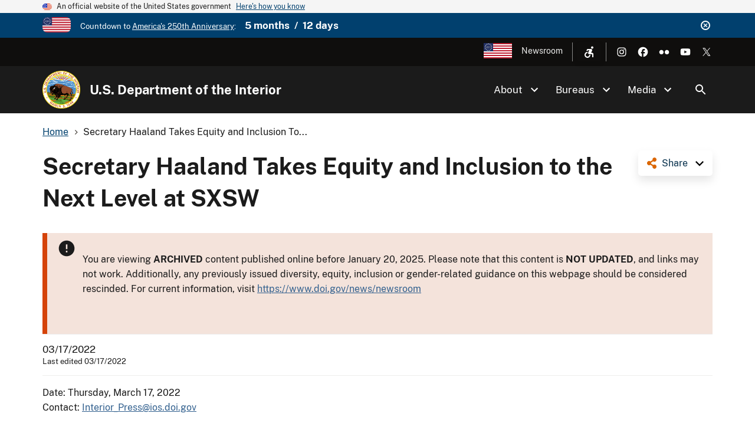

--- FILE ---
content_type: text/html; charset=UTF-8
request_url: https://www.doi.gov/pressreleases/secretary-haaland-takes-equity-and-inclusion-next-level-sxsw
body_size: 17898
content:
<!DOCTYPE html>
<html lang="en" dir="ltr" prefix="og: https://ogp.me/ns#">
<head>
  <meta charset="utf-8" />
<script async src="https://www.googletagmanager.com/gtag/js?id=G-44JE7ECGDQ"></script>
<script>window.dataLayer = window.dataLayer || [];function gtag(){dataLayer.push(arguments)};gtag("js", new Date());gtag("set", "developer_id.dMDhkMT", true);gtag("config", "G-44JE7ECGDQ", {"groups":"default","page_placeholder":"PLACEHOLDER_page_location","link_attribution":true,"allow_ad_personalization_signals":false});gtag('config', 'G-44JE7ECGDQ', {forceSSL: true});</script>
<meta name="description" content="Secretary of the Interior Deb Haaland attended SXSW yesterday where she outlined Auntie Deb’s Guide to Equity &amp; Inclusion" />
<meta name="robots" content="index, follow" />
<link rel="canonical" href="https://www.doi.gov/pressreleases/secretary-haaland-takes-equity-and-inclusion-next-level-sxsw" />
<link rel="shortlink" href="https://www.doi.gov/node/39296" />
<link rel="image_src" href="https://www.doi.gov/sites/default/files/styles/social_media_2_1/public/content-12.jpeg?itok=McM0Jp9G" />
<meta property="og:site_name" content="U.S. Department of the Interior" />
<meta property="og:type" content="article" />
<meta property="og:url" content="https://www.doi.gov/pressreleases/secretary-haaland-takes-equity-and-inclusion-next-level-sxsw" />
<meta property="og:title" content="Secretary Haaland Takes Equity and Inclusion to the Next Level at SXSW | U.S. Department of the Interior" />
<meta property="og:description" content="Secretary of the Interior Deb Haaland attended SXSW yesterday where she outlined Auntie Deb’s Guide to Equity &amp; Inclusion" />
<meta property="og:image" content="https://www.doi.gov/sites/default/files/styles/social_media_2_1/public/content-12.jpeg?itok=McM0Jp9G" />
<meta property="og:image:url" content="https://www.doi.gov/sites/default/files/styles/social_media_2_1/public/content-12.jpeg?itok=McM0Jp9G" />
<meta property="og:image:type" content="image/jpeg" />
<meta property="og:image:width" content="1200" />
<meta property="og:image:height" content="600" />
<meta property="og:image:alt" content="Hikers enjoy the sunset from a cliff overlooking a valley" />
<meta name="dcterms.title" content="Secretary Haaland Takes Equity and Inclusion to the Next Level at SXSW | U.S. Department of the Interior" />
<meta name="dcterms.description" content="Secretary of the Interior Deb Haaland attended SXSW yesterday where she outlined Auntie Deb’s Guide to Equity &amp; Inclusion." />
<meta name="dcterms.date" content="2022-03-17" />
<meta name="dcterms.type" content="Press Release" />
<meta name="twitter:card" content="summary_large_image" />
<meta name="twitter:site" content="@Interior" />
<meta name="twitter:creator" content="@Interior" />
<meta name="twitter:image" content="https://www.doi.gov/sites/default/files/styles/social_media_2_1/public/content-12.jpeg?itok=McM0Jp9G" />
<meta name="Generator" content="Drupal 10 (https://www.drupal.org)" />
<meta name="MobileOptimized" content="width" />
<meta name="HandheldFriendly" content="true" />
<meta name="viewport" content="width=device-width, initial-scale=1.0" />
<script type="application/ld+json">{
    "@context": "https://schema.org",
    "@graph": [
        {
            "@type": "NewsArticle",
            "headline": "Secretary Haaland Takes Equity and Inclusion to the Next Level at SXSW",
            "description": "Secretary of the Interior Deb Haaland attended SXSW yesterday where she outlined Auntie Deb’s Guide to Equity \u0026 Inclusion.",
            "image": {
                "@type": "ImageObject",
                "representativeOfPage": "True",
                "url": "https://www.doi.gov/sites/default/files/styles/social_media_2_1/public/content-12.jpeg?itok=McM0Jp9G"
            },
            "datePublished": "2022-03-17",
            "dateModified": "2022-03-17T17:05:32-04:00",
            "isAccessibleForFree": "True",
            "author": {
                "@type": "Organization",
                "@id": "https://www.doi.gov/",
                "name": "U.S. Department of the Interior",
                "url": "https://www.doi.gov/",
                "logo": {
                    "@type": "ImageObject",
                    "representativeOfPage": "False",
                    "url": "https://www.doi.gov/themes/custom/doi_uswds/logo.png"
                }
            },
            "publisher": {
                "@type": "Organization",
                "@id": "https://www.doi.gov/",
                "name": "U.S. Department of the Interior",
                "url": "https://www.doi.gov/",
                "logo": {
                    "@type": "ImageObject",
                    "representativeOfPage": "False",
                    "url": "https://www.doi.gov/themes/custom/doi_uswds/logo.png"
                }
            },
            "mainEntityOfPage": "https://www.doi.gov/node/39296"
        },
        {
            "@type": "WebPage",
            "description": "Secretary of the Interior Deb Haaland attended SXSW yesterday where she outlined Auntie Deb’s Guide to Equity \u0026 Inclusion.",
            "isAccessibleForFree": "True"
        },
        {
            "@type": "WebSite",
            "name": "U.S. Department of the Interior",
            "url": "https://www.doi.gov/",
            "publisher": {
                "@type": "Organization",
                "name": "U.S. Department of the Interior"
            }
        }
    ]
}</script>
<link rel="icon" href="/themes/custom/doi_uswds/favicon.ico" type="image/vnd.microsoft.icon" />
<script id="_fed_an_ua_tag" src="https://dap.digitalgov.gov/Universal-Federated-Analytics-Min.js?agency=DOI" type="text/javascript">aa </script>

  <title>Secretary Haaland Takes Equity and Inclusion to the Next Level at SXSW | U.S. Department of the Interior</title>
  <link rel="stylesheet" media="all" href="/sites/default/files/css/css_F7qOfqm2pbs9yNborhuHScmwFdw28dEgfZQ2yeWMBng.css?delta=0&amp;language=en&amp;theme=doi_uswds&amp;include=eJxNyEEOwyAMBdELQXykiGDTWDE44kNRb18pi6qb0dPkS1iH9z3l7J3VG_20le5tSOPArjs8azLCmbrEpfyS8fyJxaAEyEA4xe4yrQlAf46Heb5i8V4DPhhS6UiQ8FZZoKdbdZ4mXxNvOJY" />
<link rel="stylesheet" media="all" href="/sites/default/files/css/css_RJmlKPjNiUz6NHJo9Zd5QiOdaMXFEF8b0UQ8dq0cO3o.css?delta=1&amp;language=en&amp;theme=doi_uswds&amp;include=eJxNyEEOwyAMBdELQXykiGDTWDE44kNRb18pi6qb0dPkS1iH9z3l7J3VG_20le5tSOPArjs8azLCmbrEpfyS8fyJxaAEyEA4xe4yrQlAf46Heb5i8V4DPhhS6UiQ8FZZoKdbdZ4mXxNvOJY" />

  
</head>
<body class="path-node page-node-type-press-release">
<a href="#main-content" class="usa-sr-only focusable">
  Skip to main content
</a>

  <div class="dialog-off-canvas-main-canvas" data-off-canvas-main-canvas>
    

      <section class="usa-banner" aria-label="Official website of the United States government">
      
<div class="usa-banner">
  <div class="usa-accordion">
    <header class="usa-banner__header">
      <div class="usa-banner__inner">
        <div class="grid-col-auto">
          <img class="usa-banner__header-flag" aria-hidden="true" src="/themes/custom/doi_uswds/assets/img/us_flag_small.png" alt="">
        </div>
        <div class="grid-col-fill tablet:grid-col-auto" aria-hidden="true">
          <p class="usa-banner__header-text">An official website of the United States government</p>
          <p class="usa-banner__header-action" aria-hidden="true">Here's how you know</p>
        </div>
        <button type="button" class="usa-accordion__button usa-banner__button" aria-expanded="false" aria-controls="gov-banner">
          <span class="usa-banner__button-text">Here's how you know</span>
        </button>
      </div>
    </header>
    <div class="usa-banner__content usa-accordion__content" id="gov-banner" hidden="">
      <div class="grid-row grid-gap-lg">
        <div class="usa-banner__guidance tablet:grid-col-6">
          <img class="usa-banner__icon usa-media-block__img" src="/themes/custom/doi_uswds/assets/img/icon-dot-gov.svg" alt="Dot gov">
          <div class="usa-media-block__body">
            <p>
              <strong>Official websites use .gov</strong>
              <br>
              A <strong>.gov</strong> website belongs to an official government organization in the United States.
            </p>
          </div>
        </div>
        <div class="usa-banner__guidance tablet:grid-col-6">
          <img class="usa-banner__icon usa-media-block__img" src="/themes/custom/doi_uswds/assets/img/icon-https.svg" alt="Https">
          <div class="usa-media-block__body">
            <p>
              <strong>Secure .gov websites use HTTPS</strong>
              <br>
              A <strong>lock</strong> (   <span class="icon-lock">
    <svg xmlns="http://www.w3.org/2000/svg" width="52" height="64" viewBox="0 0 52 64" class="usa-banner__lock-image" role="img" aria-labelledby="banner-lock-description" focusable="false">
      <title id="banner-lock-title">Lock</title>
      <desc id="banner-lock-description">Locked padlock</desc>
      <path fill="#000000" fill-rule="evenodd" d="M26 0c10.493 0 19 8.507 19 19v9h3a4 4 0 0 1 4 4v28a4 4 0 0 1-4 4H4a4 4 0 0 1-4-4V32a4 4 0 0 1 4-4h3v-9C7 8.507 15.507 0 26 0zm0 8c-5.979 0-10.843 4.77-10.996 10.712L15 19v9h22v-9c0-6.075-4.925-11-11-11z"/>
    </svg>
  </span>
 ) or <strong>https://</strong> means you’ve safely connected to the .gov website. Share sensitive information only on official, secure websites.
            </p>
          </div>
        </div>
      </div>
    </div>
  </div>
</div>

    </section>
  
      <section class="usa-banner bg-primary" aria-label="Official DOI.gov announcement">
      <div class="usa-banner__inner">
        <div  id="doi-announce" class="announce dismissible dismissible-enabled visually-hidden">
      <div class="announce__media">
      <a href="https://www.doi.gov/freedom250" target="_blank"><div>
  
  

            <div class="field field--name-field-media-image field--type-image field--label-hidden field__item">  <img loading="lazy" src="/sites/default/files/styles/icon_pictogram/public/images/2025-12/secondary-freedom-250-logo-rgb-full-color.png?itok=3e1HWQQ6" width="122" height="64" alt="Freedom 250" title="Freedom 250" />


</div>
      
</div>
</a>
    </div>
    <div class="announce__content">
    Countdown to <a href="https://www.doi.gov/freedom250" target="_blank">America's 250th Anniversary</a>: <span class="doi-countdown doi-countdown--dayjs margin-left-2 font-sans-md text-bold" data-end-date="2026-07-05T04:59:59Z">July 4th 2026</span>
  </div>
  <div class="announce__links">
          <button type="button" class="usa-button--unstyled dismissible-toggle" aria-controls="doi-announce">
        <span>Dismiss</span>
      </button>
      </div>
</div>

      </div>
    </section>
  
<div class="usa-overlay"></div>

  <div class="usa-header-top">
    <div class="grid-container grid-row">
        <div class="usa-region usa-region--header_top grid-row">
      
    
    <ul class="usa-nav__secondary-links">

      
                                
                          
        
                <li class="usa-nav__secondary-item">
          <a href="/freedom250" class="usa-250-logo link" target="_blank" data-drupal-link-system-path="node/64361">America250</a>
        </li>
                                
                          
        
                <li class="usa-nav__secondary-item">
          <a href="/news/newsroom" class="link" data-drupal-link-system-path="node/36958">Newsroom</a>
        </li>
      
    </ul>
  



<nav role="navigation" aria-label="Accessibility Menu">
            
  
        
        <div class="accessibility">
      <button class="accessibility-toggle" aria-label="Open accessibility menu"><span>Accessibility Menu</span></button>
      <ul class="accessibility-menu">

        
                                        
                                
          
                    <li class="accessibility-menu__item">
            <span class="font-size-toggle nolink" title="Toggle Font Size">Toggle Font Size</span>
          </li>
                                        
                                
          
                    <li class="accessibility-menu__item">
            <span class="opendyslexic-toggle nolink" title="Toggle OpenDyslexic">Toggle OpenDyslexic</span>
          </li>
                                        
                                
          
                    <li class="accessibility-menu__item">
            <span class="dyslexia-color-scheme-toggle nolink" title="Toggle Dyslexia-friendly black-on-creme color scheme">Toggle Dyslexia-friendly black-on-creme color scheme</span>
          </li>
                                        
                                
          
                    <li class="accessibility-menu__item">
            <a href="/contact-us" class="contact-us-header-link link" title="Contact Us" data-drupal-link-system-path="node/22532">Contact Us</a>
          </li>
        
      </ul>
    </div>
  



  </nav>

  </div>

        <div class="usa-social-links grid-row grid-gap-2">
            <div class="grid-col-auto">
          <a class="usa-social-link usa-social-link--instagram" href="https://www.instagram.com/usinterior/">
            <img class="usa-social-link__icon" src="/themes/custom/doi_uswds/assets/img/usa-icons/instagram-white.svg" alt="Instagram">
          </a>
        </div>
    
          <div class="grid-col-auto">
      <a class="usa-social-link usa-social-link--facebook" href="https://www.facebook.com/USInterior">
        <img class="usa-social-link__icon" src="/themes/custom/doi_uswds/assets/img/usa-icons/facebook-white.svg" alt="Facebook">
      </a>
      </div>
    
    
    
          <div class="grid-col-auto">
      <a class="usa-social-link usa-social-link--flickr" href="https://www.flickr.com/photos/usinterior">
        <img class="usa-social-link__icon" src="/themes/custom/doi_uswds/assets/img/usa-icons/flickr-white.svg" alt="Flickr">
      </a>
      </div>
    
          <div class="grid-col-auto">
      <a class="usa-social-link usa-social-link--youtube" href="https://www.youtube.com/user/USInterior">
        <img class="usa-social-link__icon" src="/themes/custom/doi_uswds/assets/img/usa-icons/youtube-white.svg" alt="YouTube">
      </a>
      </div>
    
    
          <div class="grid-col-auto">
        <a class="usa-social-link usa-social-link--twitter" href="https://twitter.com/interior">
          <img class="usa-social-link__icon" src="/themes/custom/doi_uswds/assets/img/usa-icons/twitter-white.svg" alt="X (formerly Twitter)">
        </a>
      </div>
      </div>

    </div>
  </div>

  <header class="usa-header usa-header--basic usa-header--basic-megamenu" id="header" role="banner">

    <div class="usa-nav-container">
    
    <div class="usa-region usa-region--header region region-header usa-navbar">
    <div class="usa-logo site-logo" id="logo">

  <em class="usa-logo__text grid-row">
      <a class="logo-img" href="/" accesskey="1" title="Home" aria-label="Home">
      <img src="/themes/custom/doi_uswds/logo.png" alt="Home" />
    </a>
  
      <div class="site-name grid-col-fill">
      <a href="/" accesskey="2" title="U.S. Department of the Interior" aria-label="U.S. Department of the Interior">
        U.S. Department of the Interior
      </a>
    </div>
  
    </em>

</div>
<button class="usa-menu-btn" type="button">Menu</button>

</div>


    <nav class="usa-nav" role="navigation">
      
        <button type="button" class="usa-nav__close">
          <img src="/themes/custom/doi_uswds/assets/img/usa-icons/close-white.svg" alt="close"/>
        </button>

        
        
                        
        
        
  
  
          <ul class="usa-nav__primary usa-accordion">
    
                        
                    
      
              <li  class="usa-nav__primary-item">
      
              <button type="button" class="usa-accordion__button usa-nav__link " aria-expanded="false" aria-controls="extended-mega-nav-section-1">
          <span>About</span>
        </button>
      
                
        
        
  
  
          <div id="extended-mega-nav-section-1" class="usa-nav__submenu usa-megamenu" hidden="">

              <div class="grid-row grid-gap-4">
          <div class="desktop:grid-col-12">
            <div class="usa-nav__submenu-item">
              <h3><a href="/about" class="link" data-drupal-link-system-path="node/22300">About</a></h3>
            </div>
          </div>
        </div>
                    <div class="usa-nav__submenu-grid grid-gap-4 grid-row">
          
                        
                    
      
                      <div class="usa-nav__submenu-grid--col usa-col">
        
                  <div class="usa-nav__submenu-item">
                        <a href="/about" class="link" data-drupal-link-system-path="node/22300">              <span class="usa-nav__submenu-heading">Interior</span>
            </a>
          </div>
              
      
                
        
        
  
  
          <ul id="basic-nav-section-1" class="usa-nav__submenu-list">

          
                        
                    
      
              <li  class="usa-nav__submenu-item">
      
      
              
        
                        <a href="/interior-leadership" class="link" data-drupal-link-system-path="node/63421">          <span>Interior Leadership</span>
        </a>
              
              </li>
      
                        
                    
      
              <li  class="usa-nav__submenu-item">
      
      
              
        
                        <a href="/secretary-doug-burgum" class="link" data-drupal-link-system-path="node/61536">          <span>Meet the Secretary</span>
        </a>
              
              </li>
      
                        
                    
      
              <li  class="usa-nav__submenu-item">
      
      
              
        
                        <a href="/bureaus/offices" class="link" data-drupal-link-system-path="node/10828">          <span>Departmental Offices</span>
        </a>
              
              </li>
      
                        
                    
      
              <li  class="usa-nav__submenu-item">
      
      
              
        
                        <a href="/about/history" class="link" data-drupal-link-system-path="node/11124">          <span>History of the Interior</span>
        </a>
              
              </li>
      
    
          </ul>
    
  

      
              </div>
      
                        
                    
      
                      <div class="usa-nav__submenu-grid--col usa-col">
        
                  <div class="usa-nav__submenu-item">
                        <a href="/joinus" class="link" data-drupal-link-system-path="node/16902">              <span class="usa-nav__submenu-heading">Join</span>
            </a>
          </div>
              
      
                
        
        
  
  
          <ul id="basic-nav-section-2" class="usa-nav__submenu-list">

          
                        
                    
      
              <li  class="usa-nav__submenu-item">
      
      
              
        
                        <a href="/careers" class="link" data-drupal-link-system-path="node/17867">          <span>Careers</span>
        </a>
              
              </li>
      
                        
                    
      
              <li  class="usa-nav__submenu-item">
      
      
              
        
                        <a href="/pathways" class="link" data-drupal-link-system-path="node/5393">          <span>Pathways Program</span>
        </a>
              
              </li>
      
                        
                    
      
              <li  class="usa-nav__submenu-item">
      
      
              
        
                        <a href="/veterans" class="link" data-drupal-link-system-path="node/21149">          <span>Veterans Employment</span>
        </a>
              
              </li>
      
                        
                    
      
              <li  class="usa-nav__submenu-item">
      
      
              
        
                        <a href="/volunteer" class="link" data-drupal-link-system-path="node/11044">          <span>Volunteer</span>
        </a>
              
              </li>
      
    
          </ul>
    
  

      
              </div>
      
    
          </div>
    
  

      
              </li>
      
                        
                    
      
              <li  class="usa-nav__primary-item">
      
              <button type="button" class="usa-accordion__button usa-nav__link " aria-expanded="false" aria-controls="extended-mega-nav-section-2">
          <span>Bureaus</span>
        </button>
      
                
        
        
  
  
          <div id="extended-mega-nav-section-2" class="usa-nav__submenu usa-megamenu" hidden="">

              <div class="grid-row grid-gap-4">
          <div class="desktop:grid-col-12">
            <div class="usa-nav__submenu-item">
              <h3><a href="/bureaus" class="link" data-drupal-link-system-path="node/10187">Bureaus</a></h3>
            </div>
          </div>
        </div>
                    <div class="usa-nav__submenu-grid grid-gap-4 grid-row">
          
                        
                    
      
                      <div class="usa-nav__submenu-grid--col usa-col">
        
                  <div class="usa-nav__submenu-item">
                        <span class="nolink">              <span class="usa-nav__submenu-heading">Bureaus</span>
            </span>
          </div>
              
      
                
        
        
  
  
          <ul id="basic-nav-section-1" class="usa-nav__submenu-list">

          
                        
                    
      
              <li  class="usa-nav__submenu-item">
      
      
              
        
                        <a href="https://www.bia.gov/" class="link">          <span>Bureau of Indian Affairs</span>
        </a>
              
              </li>
      
                        
                    
      
              <li  class="usa-nav__submenu-item">
      
      
              
        
                        <a href="https://www.bie.edu/" class="link">          <span>Bureau of Indian Education</span>
        </a>
              
              </li>
      
                        
                    
      
              <li  class="usa-nav__submenu-item">
      
      
              
        
                        <a href="https://www.blm.gov/" class="link">          <span>Bureau of Land Management</span>
        </a>
              
              </li>
      
                        
                    
      
              <li  class="usa-nav__submenu-item">
      
      
              
        
                        <a href="https://www.boem.gov/" class="link">          <span>Bureau of Ocean Energy Management</span>
        </a>
              
              </li>
      
                        
                    
      
              <li  class="usa-nav__submenu-item">
      
      
              
        
                        <a href="https://www.usbr.gov/" class="link">          <span>Bureau of Reclamation</span>
        </a>
              
              </li>
      
                        
                    
      
              <li  class="usa-nav__submenu-item">
      
      
              
        
                        <a href="https://www.bsee.gov/" class="link">          <span>Bureau of Safety &amp; Environmental Enforcement</span>
        </a>
              
              </li>
      
                        
                    
      
              <li  class="usa-nav__submenu-item">
      
      
              
        
                        <a href="/ost" class="link" data-drupal-link-system-path="node/17228">          <span>Bureau of Trust Funds Administration</span>
        </a>
              
              </li>
      
                        
                    
      
              <li  class="usa-nav__submenu-item">
      
      
              
        
                        <a href="https://www.nps.gov/" class="link">          <span>National Park Service</span>
        </a>
              
              </li>
      
                        
                    
      
              <li  class="usa-nav__submenu-item">
      
      
              
        
                        <a href="https://www.osmre.gov/" class="link">          <span>Office of Surface Mining Reclamation &amp; Enforcement</span>
        </a>
              
              </li>
      
                        
                    
      
              <li  class="usa-nav__submenu-item">
      
      
              
        
                        <a href="https://www.fws.gov/" class="link">          <span>U.S. Fish &amp; Wildlife Service</span>
        </a>
              
              </li>
      
                        
                    
      
              <li  class="usa-nav__submenu-item">
      
      
              
        
                        <a href="https://www.usgs.gov/" class="link">          <span>U.S. Geological Survey</span>
        </a>
              
              </li>
      
    
          </ul>
    
  

      
              </div>
      
    
          </div>
    
  

      
              </li>
      
                        
                    
      
              <li  class="usa-nav__primary-item">
      
              <button type="button" class="usa-accordion__button usa-nav__link " aria-expanded="false" aria-controls="extended-mega-nav-section-3">
          <span>Media</span>
        </button>
      
                
        
        
  
  
          <div id="extended-mega-nav-section-3" class="usa-nav__submenu usa-megamenu" hidden="">

              <div class="grid-row grid-gap-4">
          <div class="desktop:grid-col-12">
            <div class="usa-nav__submenu-item">
              <h3><a href="/news/newsroom" class="link" data-drupal-link-system-path="node/36958">Media</a></h3>
            </div>
          </div>
        </div>
                    <div class="usa-nav__submenu-grid grid-gap-4">
          
                        
                    
      
                      <div class="grid-col-12">
        
              
      
                        <div class="usa-nav__submenu-item">
        
        
                        <a href="/blog" class="link" data-drupal-link-system-path="node/1">          <span>Blog</span>
        </a>
                  </div>
              
              </div>
      
                        
                    
      
                      <div class="grid-col-12">
        
              
      
                        <div class="usa-nav__submenu-item">
        
        
                        <a href="/news" class="link" data-drupal-link-system-path="node/36980">          <span>Press Releases</span>
        </a>
                  </div>
              
              </div>
      
                        
                    
      
                      <div class="grid-col-12">
        
              
      
                        <div class="usa-nav__submenu-item">
        
        
                        <a href="/news/media-contacts" class="link" data-drupal-link-system-path="node/36957">          <span>Media Contacts</span>
        </a>
                  </div>
              
              </div>
      
                        
                    
      
                      <div class="grid-col-12">
        
              
      
                        <div class="usa-nav__submenu-item">
        
        
                        <a href="/news/multimedia" class="link" data-drupal-link-system-path="node/36960">          <span>Multimedia</span>
        </a>
                  </div>
              
              </div>
      
    
          </div>
    
  

      
              </li>
      
    
          </ul>
    
  



<form class="usa-search usa-search--small collapsible" action="//search.usa.gov/search" method="get" id="search-block-form" accept-charset="UTF-8">
  <div role="search" class="search">
    
    <input type="hidden" name="affiliate" value="doi.gov">
    <input class="usa-input" id="extended-search-field-small" type="text" name="query" />
    <button class="usa-button" type="submit">
      <img src="/themes/custom/doi_uswds/assets/img/usa-icons-bg/search--white.svg" class="usa-search__submit-icon" alt="Search">
    </button>
  </div>
</form>

  <button class="usa-search__handler" aria-label="Search">Search</button>


          
          
                      <div class="mobile-only usa-header-top">
                <div class="usa-region usa-region--header_top grid-row">
      
    
    <ul class="usa-nav__secondary-links">

      
                                
                          
        
                <li class="usa-nav__secondary-item">
          <a href="/freedom250" class="usa-250-logo link" target="_blank" data-drupal-link-system-path="node/64361">America250</a>
        </li>
                                
                          
        
                <li class="usa-nav__secondary-item">
          <a href="/news/newsroom" class="link" data-drupal-link-system-path="node/36958">Newsroom</a>
        </li>
      
    </ul>
  



<nav role="navigation" aria-label="Accessibility Menu">
            
  
        
        <div class="accessibility">
      <button class="accessibility-toggle" aria-label="Open accessibility menu"><span>Accessibility Menu</span></button>
      <ul class="accessibility-menu">

        
                                        
                                
          
                    <li class="accessibility-menu__item">
            <span class="font-size-toggle nolink" title="Toggle Font Size">Toggle Font Size</span>
          </li>
                                        
                                
          
                    <li class="accessibility-menu__item">
            <span class="opendyslexic-toggle nolink" title="Toggle OpenDyslexic">Toggle OpenDyslexic</span>
          </li>
                                        
                                
          
                    <li class="accessibility-menu__item">
            <span class="dyslexia-color-scheme-toggle nolink" title="Toggle Dyslexia-friendly black-on-creme color scheme">Toggle Dyslexia-friendly black-on-creme color scheme</span>
          </li>
                                        
                                
          
                    <li class="accessibility-menu__item">
            <a href="/contact-us" class="contact-us-header-link link" title="Contact Us" data-drupal-link-system-path="node/22532">Contact Us</a>
          </li>
        
      </ul>
    </div>
  



  </nav>

  </div>

                <div class="usa-social-links grid-row grid-gap-2">
            <div class="grid-col-auto">
          <a class="usa-social-link usa-social-link--instagram" href="https://www.instagram.com/usinterior/">
            <img class="usa-social-link__icon" src="/themes/custom/doi_uswds/assets/img/usa-icons/instagram-white.svg" alt="Instagram">
          </a>
        </div>
    
          <div class="grid-col-auto">
      <a class="usa-social-link usa-social-link--facebook" href="https://www.facebook.com/USInterior">
        <img class="usa-social-link__icon" src="/themes/custom/doi_uswds/assets/img/usa-icons/facebook-white.svg" alt="Facebook">
      </a>
      </div>
    
    
    
          <div class="grid-col-auto">
      <a class="usa-social-link usa-social-link--flickr" href="https://www.flickr.com/photos/usinterior">
        <img class="usa-social-link__icon" src="/themes/custom/doi_uswds/assets/img/usa-icons/flickr-white.svg" alt="Flickr">
      </a>
      </div>
    
          <div class="grid-col-auto">
      <a class="usa-social-link usa-social-link--youtube" href="https://www.youtube.com/user/USInterior">
        <img class="usa-social-link__icon" src="/themes/custom/doi_uswds/assets/img/usa-icons/youtube-white.svg" alt="YouTube">
      </a>
      </div>
    
    
          <div class="grid-col-auto">
        <a class="usa-social-link usa-social-link--twitter" href="https://twitter.com/interior">
          <img class="usa-social-link__icon" src="/themes/custom/doi_uswds/assets/img/usa-icons/twitter-white.svg" alt="X (formerly Twitter)">
        </a>
      </div>
      </div>

            </div>
          
          
            </nav>

      </div>
  
</header>

<div class="grid-container">
              <div class="usa-region usa-region--breadcrumb grid-row">
    <div id="block-doi-uswds-breadcrumbs" class="block block-system block-system-breadcrumb-block">
      
        
            <nav class="usa-breadcrumb" role="navigation" aria-labelledby="system-breadcrumb">
        <h2 id="system-breadcrumb" class="usa-sr-only">Breadcrumb</h2>
        <ol class="usa-breadcrumb__list">
                            <li class="usa-breadcrumb__list-item">
                                            <a href="/" class="usa-breadcrumb__link"><span>Home</span></a>
                                    </li>
                            <li class="usa-breadcrumb__list-item">
                                            <span>Secretary Haaland Takes Equity and Inclusion To...</span>
                                    </li>
                    </ol>
    </nav>

  </div>

  </div>

      
            <div data-drupal-messages-fallback class="hidden"></div>


      
            
      
              <div class="usa-region usa-region--content_top">
    
  </div>

      
        </div>


  <main id="" role="main" class="main_content">

    <div class="grid-container">
      <div class="grid-row grid-gap page-content-wrapper">
        
                  <div class="usa-layout-docs__main desktop:grid-col-fill">
                <div id="block-doi-uswds-socialsharelinks" class="block block-doi-social block-doi-social-share-block">
      
        
        <div class="doi-social-share">
  <a href="#" class="share-trigger">Share</a>
  <div class="share-links">
    <ul><li><a href="https://www.facebook.com/sharer/sharer.php?u=https%3A//www.doi.gov/pressreleases/secretary-haaland-takes-equity-and-inclusion-next-level-sxsw" class="doi-share-link facebook" title="Share on Facebook" data-label="Facebook">Facebook</a></li><li><a href="https://www.linkedin.com/shareArticle?mini=true&amp;url=https%3A//www.doi.gov/pressreleases/secretary-haaland-takes-equity-and-inclusion-next-level-sxsw&amp;title=Secretary%20Haaland%20Takes%20Equity%20and%20Inclusion%20to%20the%20Next%20Level%20at%20SXSW" class="doi-share-link linkedin" title="Share on LinkedIn" data-label="LinkedIn">LinkedIn</a></li><li><a href="https://reddit.com/submit?url=https%3A//www.doi.gov/pressreleases/secretary-haaland-takes-equity-and-inclusion-next-level-sxsw&amp;title=Secretary%20Haaland%20Takes%20Equity%20and%20Inclusion%20to%20the%20Next%20Level%20at%20SXSW" class="doi-share-link reddit" title="Share on Reddit" data-label="Reddit">Reddit</a></li><li><a href="https://pinterest.com/pin/create/button/?url=https%3A//www.doi.gov/pressreleases/secretary-haaland-takes-equity-and-inclusion-next-level-sxsw&amp;title=Secretary%20Haaland%20Takes%20Equity%20and%20Inclusion%20to%20the%20Next%20Level%20at%20SXSW" class="doi-share-link pinterest" title="Share on Pinterest" data-label="Pinterest">Pinterest</a></li><li><a href="https://twitter.com/intent/tweet?via=interior&amp;url=https%3A//www.doi.gov/pressreleases/secretary-haaland-takes-equity-and-inclusion-next-level-sxsw&amp;text=Secretary%20Haaland%20Takes%20Equity%20and%20Inclusion%20to%20the%20Next%20Level%20at%20SXSW" class="doi-share-link twitter" title="Share on X (formerly Twitter)" data-label="X (formerly Twitter)">X (formerly Twitter)</a></li></ul>
  </div>
</div>

  </div>
  
  <h1 class="margin-0 page-title">
<span>Secretary Haaland Takes Equity and Inclusion to the Next Level at SXSW</span>
</h1>


<div id="block-doi-uswds-content" class="block block-system block-system-main-block">
      
        
        <article class="node__content node__content__full node node--type-press-release node--view-mode-full">

        
                <div class="usa-alert usa-alert--error"  role="alert">
    <div role="contentinfo" aria-label="" class="usa-alert__body">


                      <p class="usa-alert__text">
              <p>You are viewing <strong>ARCHIVED</strong> content published online before January 20, 2025. Please note that this content is <strong>NOT UPDATED</strong>, and links may not work. Additionally, any previously issued diversity, equity, inclusion or gender-related guidance on this webpage should be considered rescinded. For current information, visit <a href="https://www.doi.gov/news/newsroom">https://www.doi.gov/news/newsroom</a></p>
            </p>
          
        </div>
    </div>
          <div class="publication-info">
  <div class="publication-info--dates">
          <div class="publication-info--date">03/17/2022</div>
              <div class="publication-info--updated">Last edited 03/17/2022</div>
      </div>
  </div>


            <div class="field field--name-body field--type-text-with-summary field--label-hidden field__item"><p class="rteright">Date: Thursday, March 17, 2022<br>
Contact: <a href="mailto:Interior_Press@ios.doi.gov" target="_blank">Interior_Press@ios.doi.gov</a></p>

<p>Secretary of the Interior Deb Haaland attended SXSW yesterday where she outlined <em>Auntie Deb’s Guide to Equity &amp; Inclusion</em>. Her remarks highlighted&nbsp;her philosophy about why representation matters, how to take it to the next level, and what can be possible when we recognize America’s full history and provide space for all voices to have a seat at the table.&nbsp;Putting her words into action, Secretary Haaland invited writer, transgender activist and military veteran Charlotte Clymer to share the stage for a Q&amp;A session following her speech.</p>

<p>Secretary Haaland's remarks follow a series of events and actions taken to underscore the Department’s prioritization of equity and inclusion across the federal government, including <a href="/pressreleases/interior-department-takes-action-foster-equity-and-inclusion-across-its-bureaus" target="_blank">establishing</a> the first-ever Diversity, Equity, Inclusion and Accessibility Council; <a href="/pressreleases/secretary-haaland-tours-significant-civil-rights-sites-mississippi-highlights" target="_blank">visiting</a>&nbsp;historically significant sites that tell the stories of marginalized communities; and <a href="/pressreleases/interior-department-announces-next-steps-remove-sq-federal-lands" target="_blank">advancing</a>&nbsp;efforts to remove derogatory names from our nation’s public lands and waters.</p>

<p><em><strong>Remarks as prepared for delivery are below:</strong></em></p>

<p>Hello, everyone! I’m Deb Haaland, and I am happy to be here with all of you. It’s great to be in Austin, Texas.</p>

<p>I serve as the 54th Secretary of the Interior. I’m a proud member of the Pueblo of Laguna in New Mexico. I was raised a military kid. I raised an amazing child as a single mom. I’m a wife, a sister, an auntie, and a public servant.</p>

<p>And... I’m not supposed to be here. What I mean by that is this country was built on principles and systems that were meant to either assimilate or exterminate people like me – to either make me blend into the background of America or get rid of me altogether.</p>

<p>But, against all odds, I am still here.</p>

<p>The reality&nbsp;— that I am standing here as a figure of success in spite of my history of tragedy and loss – is shared by many people in our country. We cannot deny that laws and policies in our not-too-distant past here in the United States were built on doctrines of enslavement, land grabbing, and discrimination.</p>

<p>In fact, in many states today including right here in Texas, there are still efforts to strip people of their dignity, discriminate against them because of their identities, and marginalize them. Quite frankly, it’s disgusting.</p>

<p>This is why I believe representation matters. And why I think every single one of us has a role to play in taking the power of that representation to the next level.</p>

<p>Think about this: the United States Department of the Interior was once the federal agency tasked with the forced assimilation of Indigenous people. In fact, a leader in this country described that process as a way to, and I quote, “kill the Indian, save the man.”</p>

<p>It’s not lost on me that I lead a department with that history, and that, now, Indigenous people everywhere have representation at the presidential cabinet level. Today, we are in the room, at the table, and on the world stage.</p>

<p>But this should be the norm, right? Every person in this country deserves to see themselves in leadership.</p>

<p>When I was growing up, there weren’t many women in elected office and even fewer Indigenous people. How was I to know that this was even possible?</p>

<p>Lack of representation sends a powerful message. It tells young people that these spaces aren’t for them. It tells them that their lived experience isn’t relevant. Or maybe that they don’t deserve to have a chance to be at the decision-making table.</p>

<p>I will add that many adults subscribe to that thinking too.</p>

<p>During my first campaign when I ran for Lieutenant Governor of New Mexico, no one asked me to run. No one recruited me. It’s likely because no one considered that an Indigenous woman could hold that seat or even put together a successful campaign, because they’d never seen it done before. And when our ticket lost, I’m sure there were a lot of people who thought I would never run again.</p>

<p>When I decided to run for Congress, I did what most candidates do. I called around to close friends, family, and people who would give me their honest opinions. My close friends were ready to help. But folks across the country said, it couldn’t be done&nbsp;— that it would be impossible for a Native woman to raise enough money or win that type of election, especially given the fact that I was in a 6-way primary.</p>

<p>Well, I’m here to tell everyone at this event, and everyone joining online, that not only can it be done, but that it must be done.</p>

<p>Sometimes, we have to just take the plunge because no one’s gonna ask people like me to lead&nbsp;— or at least it was that way for a very long time. But even if we fail, we make it just a little bit easier for the next person from a marginalized community who makes the effort after us.</p>

<p>Lack of representation hasn’t just meant that communities haven’t had a say in policies that impact their lives&nbsp;— which is awful enough. It also has tragic consequences that can be, as many of you know, life threatening.</p>

<p>Last year, a national report found Black children ages 5 to 19 are five-and-a-half times more likely to drown than white children. According to the USA Swimming Foundation, about 70 percent of Black children and 60 percent of Latino children don’t know how to swim.</p>

<p>And why don’t they know how to swim? It goes back to a history of exclusion:</p>

<p>From being barred from city and public pools. From a lack of access to beaches and open water. From the growing disparities between people who have the time and means to pay for swimming lessons or water sports and those who do not. From growing up in communities where experiencing the outdoors has felt out of reach, because parents lack the resources for transportation or even admission costs.</p>

<p>There is an intergenerational trauma from this legacy of disparity that still leads to higher rates of drowning among certain communities.</p>

<p>I can’t get those statistics out of my head. I can’t stop thinking about how powerless I felt as a single parent, relying on public assistance and the grace and charity of others, to make sure my child was not left behind. Or worse, was not put in danger.</p>

<p>That's one of the realities that drives me in my work. It’s one of the reasons we are doing everything we can to ensure kids have access to outdoor recreation, to rivers, to lakes, to mountains, and so much more regardless of their zip codes.</p>

<p>Yes, it will give communities a chance to benefit from the bounty of nature. But it also gives children the opportunity to learn about the land. To have access to our natural resources, to learn to respect and co-exist with our environment. I believe that the foundation we build now will help young people of today to become good stewards of our lands and waters, and hopefully keep more children safe.</p>

<p>All of this is informed by the effort to center equity and inclusion in our work. The challenges our country faces&nbsp;— climate change, a global pandemic, economic uncertainty, and racial inequity&nbsp;— can only be solved if marginalized communities have a voice, are respected, and are included in solutions.</p>

<p>Ok, so in Indigenous communities, pretty much everyone’s an Auntie. Calling someone Auntie is a sign of respect and an acknowledgement that Aunties are there to teach us. We are all part of not only our own Pueblos, Nations, Tribes, or villages, but we are also part of our broader Indigenous family.</p>

<p>So, today&nbsp;— you are all my family. And I’m here as Auntie Deb. I’m here to share that knowledge. To go beyond what we know about equity and inclusion and representation. To empower each of you to be your own change-maker.</p>

<p>I mentioned earlier that we can’t wait for someone to ask us to step up. We must be unafraid&nbsp;— we must be fierce and often we have to jump feet first into being the first at anything.</p>

<p>If we’re lucky, there are times in history when someone from within the power structure truly understands the value of representation. When someone gives of their own power to lift up others who they know deserve to be heard.</p>

<p>President Biden&nbsp;— a white man born during the time of Jim Crow, Japanese internment, farmworker exploitation, and forced assimilation&nbsp;— made space for a cabinet that looks like America.</p>

<p>Marcia Fudge, a Black woman leading the Department of Housing and Urban Development; Miguel Cardona, a former teacher and the son of Puerto Rican parents leading the Department of Education; Michael Regan, Isabel Guzman, Lloyd Austin, Katherine Tai, Alejandro Mayorkas, and so many more; And to top it all off, Kamala Harris, the daughter of Indian and Jamaican immigrants, serving as our first woman Vice President.</p>

<p>We are the most diverse cabinet in the history of our country. But it’s not just about us sitting in a chair in the Cabinet Room at the White House. It’s about the conversations and solutions that result when people can bring their whole selves&nbsp;— their diverse experiences, perspectives and input&nbsp;— to the table, and where each of us listens and learns from these perspectives.</p>

<p>The government is responsible for serving communities that have been marginalized but has rarely benefited from the input and experiences of people who live in those communities.</p>

<p>Like many people of color, I come from a community that has dealt with the decisions of an Interior Department and a federal government that didn’t appreciate or respect our history, our culture, or our autonomy. All of that has led to environmental injustice.</p>

<p>I know first-hand what it looks like to have a toxic, abandoned mine in my community. I’ve seen families struggle with the health impacts of that, and with the environmental degradation of what detonating dynamite every day for 30 years caused, while the largest open pit uranium mine in the world was made. The company then simply abandoned it when it was no longer cost effective, and it took decades to remedy.</p>

<p>There are stories of Black children with lead poisoning in Flint, Michigan because they have contaminated water, and Latino organizers in Southern California who went to school with tissues in their noses, because of nosebleeds from toxic air quality.</p>

<p>It’s these stories that make me feel the importance of electing leaders who look more like them, because they will understand better what their communities go through, and they can be the change-makers who take action.</p>

<p>That’s why representation matters. It’s not just because of who leadership is, but what they do with the power they wield.</p>

<p>For too long, these issues have been brushed aside. The fact that not every community can get up and move every time there is a toxic spill, water treatment failures, or an environmental disaster is too often forgotten.</p>

<p>But let me tell you: the time for change is right now.</p>

<p>With the transformational Bipartisan Infrastructure Law in place, we’re focusing on addressing legacy pollution in a way that acknowledges the full picture of environmental injustice. We’re addressing lead pipes and clean drinking water, lack of broadband access, roads, bridges, and crumbling schools and infrastructure.</p>

<p>For many of us, the struggle for equal access to government resources and taxpayer investments is not new. It’s why I truly believe that every person in this country should know our full history — our triumphs, our struggles, our progress, and where we have fallen short.</p>

<p>Because we will only change our future when we recognize what needs to be changed and when we say the words out loud.</p>

<p>Last month, I went to Mississippi to visit the home of Medgar and Myrlie Evers&nbsp;— the refrigerator in the family kitchen was one that I could remember seeing in my own family home when I was a kid. The children's twin beds reminded me of my and my siblings’ beds. Then, I saw the bullet holes in the wall, and I could feel the horror of a family targeted in their own home just because they wanted to live in a world where the color of their skin didn’t determine what restroom or school they could go to or whether or not they could vote.</p>

<p>When we’re able to see how similar we are to each other, yet how differently we experience the world, we learn to appreciate the unique hardships people go through and understand that historical marginalization puts entire communities behind.</p>

<p>When I saw those bullet holes and listened to the Evers’ daughter, Reena, recount her memories, it reminded me of the stories my grandma would share about being taken away from her home by a government-sanctioned Catholic boarding school, when she was only 8 years old.</p>

<p>It’s a history that not many people know about in the United States&nbsp;— that young Indigenous children were stolen from their homes and taken to “schools” run by the federal government, sometimes by the Department of the Interior! Those schools had one purpose: to assimilate Indigenous children. They took their clothes, cut their long hair, and beat them when they spoke their traditional languages. As I mentioned: to kill the Indian in order to save the man.</p>

<p>It’s a sad and traumatic part of my history. It is something that still haunts communities, from those who survived boarding schools to those who were raised by those survivors, often living every day with the horrors of that experience and passing on that trauma from generation to generation.</p>

<p>The term for that is “generational trauma” and it’s real, but you don’t just have to take my word for it. Far too many communities in our country experience generational trauma on a daily basis. I recently visited a former Japanese Internment camp, the survivors and their descendants described how that long term imprisonment impacted them when they went home, how their parents and grandparents were never the same and passed down that trauma.</p>

<p>It doesn’t really ever get easier to talk about these periods in American history. But when we talk about them, we can help communities to heal.</p>

<p>It’s why I launched the Federal Indian Boarding School initiative, to investigate the full scope of forced assimilation practices at those schools. To help Indigenous communities get answers and support resources so that they can continue to heal.</p>

<p>The question we have to consider is this: would someone who hasn’t directly experienced this trauma move these issues forward? Would they know to prioritize the necessary healing in order to accomplish other goals? The answer is maybe.</p>

<p>But when leadership has those perspectives and can lead with empathy based on shared experiences, the answer to that question is definitely.</p>

<p>This is why representation matters.</p>

<p>President Biden has tasked every federal agency to use a lens of equity and inclusion in the work we do. To center the voices of those who have been marginalized or underrepresented.</p>

<p>It’s much easier to ground our path toward equity and inclusion if there are leaders at the table who have those experiences. And just as lack of representation has an impact on how effective leadership is&nbsp;— the presence of representation opens the doors of opportunities for others to follow.</p>

<p>Not only do young people now see figures from their communities serving at the highest levels of government&nbsp;— the policies and solutions that are developed will break down the barriers that were meant to keep them out.</p>

<p>This is why representation matters.</p>

<p>This is also why one of my personal goals is to leave the ladder down behind me for more people to climb. And then, when they do climb that ladder, I will lift them up on my shoulders so that they can climb even higher. This is my responsibility because that’s what my ancestors did for me.</p>

<p>I challenge everyone here to do the same. That’s the key step to fully realizing equity and inclusion&nbsp;— it doesn’t just stop with us. This process must outlive us.</p>

<p>So here it is, my South by Southwest family, Auntie Deb’s guide to equity and inclusion:</p>

<p>First, for people who come from marginalized communities: <strong>don’t be afraid to be the first</strong> and don’t wait for someone to ask you. Step on to the stage and don’t worry about failing, because just showing up is part of the work and it moves all of us another step forward. Shirley Chisolm&nbsp;— one of my heroes&nbsp;— was the first Black woman to serve in Congress. What you may not know is that she also ran for President! She broke down barriers so that more women could run and eventually win.</p>

<p>Second, use any bit of power you have — and believe me anyone at any level, every single person here, has power — to <strong>make room for diverse voices </strong>that can take the lead. I mean, think about the room of people preparing for the Montgomery Bus Boycotts —everyone gathered, everyone had a role, everyone knew what was at stake, and everyone worked together as a team to decide together in the planning, and they executed that mission successfully.</p>

<p>It requires a great deal of humility to admit that you don’t know everything and that someone’s lived experiences can be just as valuable as a degree or a resume. But recognizing that will help build more equitable and inclusive solutions. And it will help ensure that more people who look like America are around the table to make the best decisions for America. Lift those people up!</p>

<p>Third,<strong> learn our country’s full history</strong>&nbsp;—&nbsp;it’s each of our obligation to go beyond what school curricula teaches us. Our full history is deep, and it will require us to ask questions that make us uncomfortable but will lead us to better understand people’s lived experiences without judgment. Listen more than you talk. When you see a disparity&nbsp;— the communities fighting for clean drinking water, breathing in toxic fumes, keeping their children safe in the outdoors — stop and think about why that disparity exists. If you can’t figure it out, don’t stop there. Seek out ways to help shine a light on it. Do the work to dig into root causes and build solutions that have empathy.</p>

<p>Fourth, <strong>be fierce</strong>. This is long and hard work that requires passion and determination. Native American fishing rights activist, Billy Frank, fought for 30 years to make sure his people had the right to fish on their ancestral homelands. Your truths and your experiences are valuable – we can all benefit from sharing more of our whole selves.</p>

<p>And last, <strong>leave the ladder down</strong> for more people to climb. Human rights activist Dolores Huerta is still fighting for human rights — 60 years after she started. Even at 92, she’s training the next generation of activists, helping women run for office, lifting people up on her shoulders so they can have a voice in our future.</p>

<p>There you have it -- tell everyone you know that Auntie Deb says that we all have a role in making sure that equity and inclusion are not just taglines or empty promises. Representation truly does matter.</p>

<p>So, step up, stand tall, and be fierce!</p>

<p class="rtecenter">###</p>
</div>
      
  
            <div class="views-element-container"><div class="js-view-dom-id-f840e5577d9ed99c5bae92ec0dd6cc78caebc2432522621f5dcd4c899560732e">
  
  
  

  
    
  

    

  
  

  
  
</div>
</div>

      
</article>

  </div>
<div class="helpfulness-block-form block block-helpfulness block-helpfulness-block" data-drupal-selector="helpfulness-block-form" id="block-helpfulnessblock">
      
          <h2>Was this page helpful?</h2>
        
        <form region="content" action="/pressreleases/secretary-haaland-takes-equity-and-inclusion-next-level-sxsw" method="post" id="helpfulness-block-form" accept-charset="UTF-8" class="usa-form">
  <div id="edit-helpfulness-rating"><div class="form-item js-form-item form-type-radio js-form-type-radio form-item-helpfulness-rating js-form-item-helpfulness-rating radio">
          

  <input data-drupal-selector="edit-helpfulness-rating-1" type="radio" id="edit-helpfulness-rating-1" name="helpfulness_rating" value="1" class="form-radio usa-radio__input" />





            <label for="edit-helpfulness-rating-1" class="usa-radio__label control-label option">Yes</label>
  
  
  </div>
<div class="form-item js-form-item form-type-radio js-form-type-radio form-item-helpfulness-rating js-form-item-helpfulness-rating radio">
          

  <input data-drupal-selector="edit-helpfulness-rating-0" type="radio" id="edit-helpfulness-rating-0" name="helpfulness_rating" value="0" class="form-radio usa-radio__input" />





            <label for="edit-helpfulness-rating-0" class="usa-radio__label control-label option">No</label>
  
  
  </div>
</div>
<div class="form-item js-form-item form-type-textarea js-form-type-textarea form-item-helpfulness-comments-no js-form-item-helpfulness-comments-no">
      <label for="edit-helpfulness-comments-no" class="usa-label control-label"><div class="helpfulness_no_title"><p>This page was not helpful because the content:</p></div></label>
          <div class="form-textarea-wrapper">
  <textarea data-drupal-selector="edit-helpfulness-comments-no" aria-describedby="edit-helpfulness-comments-no--description" id="edit-helpfulness-comments-no" name="helpfulness_comments_no" rows="5" cols="60" class="form-textarea usa-textarea resize-vertical"></textarea>
</div>

        
  
      <div id="edit-helpfulness-comments-no--description" class="description help-block">
      <div class="helpfulness_no_description"><p>Please provide a comment</p></div>
    </div>
  </div>


  <input autocomplete="off" data-drupal-selector="form-dwnv9auc8w74uaatpgmwiahudpqodkh3vtfqv-6euu8" type="hidden" name="form_build_id" value="form-dwnv9auc8W74UAaTpGmwiaHudpqodKh3VtfqV-6euu8" class="usa-input" />






  <input data-drupal-selector="edit-helpfulness-block-form" type="hidden" name="form_id" value="helpfulness_block_form" class="usa-input" />






  <input data-drupal-selector="edit-honeypot-time" type="hidden" name="honeypot_time" value="aTRuxE6X0CD1TCz0qi1cCiGlbMTb4lqZw9UUNR699dA" class="usa-input" />




<div data-drupal-selector="edit-actions" class="form-actions js-form-wrapper form-wrapper" id="edit-actions">

  <input data-drupal-selector="edit-submit" type="submit" id="edit-submit" name="op" value="Submit" class="button button--primary js-form-submit form-submit usa-button" />




</div>
<div class="homepage-textfield js-form-wrapper form-wrapper" style="display: none !important;"><div class="form-item js-form-item form-type-textfield js-form-type-textfield form-item-homepage js-form-item-homepage">
      <label for="edit-homepage" class="usa-label control-label">Leave this field blank</label>
          

  <input autocomplete="off" data-drupal-selector="edit-homepage" type="text" id="edit-homepage" name="homepage" value="" size="20" maxlength="128" class="form-text usa-input" />





        
  
  </div>
</div>

</form>

  </div>


          </div>
              </div>
    </div>
  </main>

  <footer class="usa-footer usa-footer--big" role="contentinfo">
        <div class="grid-container usa-footer__return-to-top">
      <a href="#">Return to top</a>
    </div>
    
          <div class="usa-footer__primary-section">

        <div class="usa-footer__primary-content">
                    <div class="grid-container">
            <div class="grid-row grid-gap">
              
              
              
                          </div>
          </div>
          
                      <div class="grid-container">
                <div class="usa-region usa-region--footer grid-row grid-gap-4">
    <nav role="navigation" aria-labelledby="block-footertertiarymenu-menu" id="block-footertertiarymenu">
            
  <h2 class="usa-sr-only" id="block-footertertiarymenu-menu">Section Title</h2>
  

        
      <ul region="footer" class="menu menu--footer-tertiary-menu nav">
                              <li class="first">
                                                  <a href="/about" class="first" data-drupal-link-system-path="node/22300">About DOI</a>
                  </li>
                              <li>
                                                  <a href="/accessibility" data-drupal-link-system-path="node/11134">Accessibility</a>
                  </li>
                              <li>
                                                  <a href="/contact-us" data-drupal-link-system-path="node/22532">Contact Us</a>
                  </li>
                              <li>
                                                  <a href="/copyright" data-drupal-link-system-path="node/11138">Copyright</a>
                  </li>
                              <li>
                                                  <a href="/disclaimer" data-drupal-link-system-path="node/11135">Disclaimer</a>
                  </li>
                              <li>
                                                  <a href="/ocio/policy-mgmt-support/information-and-records-management/iq" data-drupal-link-system-path="node/11264">Information Quality</a>
                  </li>
                              <li>
                                                  <a href="/privacy" data-drupal-link-system-path="node/11136">Privacy Policy</a>
                  </li>
                              <li>
                                                  <a href="/sitemap" data-drupal-link-system-path="node/16469">Site Map</a>
                  </li>
                              <li class="last">
                                                  <a href="/vulnerability-disclosure-policy" class="last" data-drupal-link-system-path="node/36164">Vulnerability Disclosure Policy</a>
                  </li>
          </ul>
  

  </nav>
<nav role="navigation" aria-labelledby="block-footersecondarymenu-menu" id="block-footersecondarymenu">
            
  <h2 class="usa-sr-only" id="block-footersecondarymenu-menu">Section Title</h2>
  

        
      <ul region="footer" class="menu menu--footer-secondary-menu nav">
                              <li class="first">
                                                  <a href="/bpp" class="first" data-drupal-link-system-path="node/10186">Budget &amp; Performance</a>
                  </li>
                              <li>
                                                  <a href="/cummings-act-notices" data-drupal-link-system-path="node/37791">Cummings Act Notices</a>
                  </li>
                              <li>
                                                  <a href="/foia" data-drupal-link-system-path="node/5413">FOIA</a>
                  </li>
                              <li>
                                                  <a href="/oha/organization/pending-cases" data-drupal-link-system-path="node/62946">Hearings and Appeals Case Inventories</a>
                  </li>
                              <li>
                                                  <a href="https://www.doioig.gov/">Inspector General</a>
                  </li>
                              <li class="last">
                                                  <a href="/pmb/eeo/reports-repository" class="last" data-drupal-link-system-path="node/23259">No Fear Act reports</a>
                  </li>
          </ul>
  

  </nav>
<div class="doi-core-email-signup-form block block-doi-core block-email-signup-block" data-drupal-selector="doi-core-email-signup-form" id="block-doi-uswds-emailsignupblock">
      
          <h2>Subscribe</h2>
        
        <form region="footer" action="/pressreleases/secretary-haaland-takes-equity-and-inclusion-next-level-sxsw" method="post" id="doi-core-email-signup-form" accept-charset="UTF-8" class="usa-form">
  <div class="form-item js-form-item form-type-email js-form-type-email form-item-email js-form-item-email">
      <label for="edit-email" class="usa-label control-label">Enter your email address to subscribe to Interior news and updates</label>
          

  <input data-drupal-selector="edit-email" type="email" id="edit-email" name="email" value="" size="60" maxlength="128" class="form-email usa-input" />





        
  
  </div>


  <input data-drupal-selector="edit-submit" type="submit" id="edit-submit--4" name="op" value="Sign Up" class="button js-form-submit form-submit usa-button" />






  <input autocomplete="off" data-drupal-selector="form-krbanmcduyzcbymvbzzo5nt3tooakvl9kqlc-dygoje" type="hidden" name="form_build_id" value="form-kRBaNmCDUyZCbyMVbZzO5NT3TOoAkvL9kQLc_DygOJE" class="usa-input" />






  <input data-drupal-selector="edit-doi-core-email-signup-form" type="hidden" name="form_id" value="doi_core_email_signup_form" class="usa-input" />





</form>

  </div>

  </div>

            </div>
                  </div>

      </div>
    
          <div class="usa-footer__secondary-section">
        <div class="grid-container">
          <div class="grid-row grid-gap">
                        <div class="usa-footer__logo grid-row mobile-lg:grid-col-7 mobile-lg:grid-gap-2">

                              <div class="mobile-lg:grid-col-auto">
                                    <a href="https://www.doi.gov">
                                    <img class="usa-footer__logo-img"
                       src="/themes/custom/doi_uswds/logo.png"
                       alt="Agency logo">
                                    </a>
                                  </div>
              
                              <div class="mobile-lg:grid-col-auto">
                  <h3
                    class="usa-footer__logo-heading">U.S. Department of the Interior</h3>
                    <span class="slogan">Stewarding Conservation and Powering Our Future</span>
                </div>
                          </div>

                          <div class="usa-footer__contact-links desktop:grid-col-fill">
                  <div class="usa-social-links grid-row grid-gap-2">
            <div class="grid-col-auto">
          <a class="usa-social-link usa-social-link--instagram" href="https://www.instagram.com/usinterior/">
            <img class="usa-social-link__icon" src="/themes/custom/doi_uswds/assets/img/usa-icons/instagram-white.svg" alt="Instagram">
          </a>
        </div>
    
          <div class="grid-col-auto">
      <a class="usa-social-link usa-social-link--facebook" href="https://www.facebook.com/USInterior">
        <img class="usa-social-link__icon" src="/themes/custom/doi_uswds/assets/img/usa-icons/facebook-white.svg" alt="Facebook">
      </a>
      </div>
    
    
    
          <div class="grid-col-auto">
      <a class="usa-social-link usa-social-link--flickr" href="https://www.flickr.com/photos/usinterior">
        <img class="usa-social-link__icon" src="/themes/custom/doi_uswds/assets/img/usa-icons/flickr-white.svg" alt="Flickr">
      </a>
      </div>
    
          <div class="grid-col-auto">
      <a class="usa-social-link usa-social-link--youtube" href="https://www.youtube.com/user/USInterior">
        <img class="usa-social-link__icon" src="/themes/custom/doi_uswds/assets/img/usa-icons/youtube-white.svg" alt="YouTube">
      </a>
      </div>
    
    
          <div class="grid-col-auto">
        <a class="usa-social-link usa-social-link--twitter" href="https://twitter.com/interior">
          <img class="usa-social-link__icon" src="/themes/custom/doi_uswds/assets/img/usa-icons/twitter-white.svg" alt="X (formerly Twitter)">
        </a>
      </div>
      </div>


                                <address class="usa-footer__address">
                  <div class="usa-footer__contact-info grid-row grid-gap">
                                          <div class="grid-col-12">
                        <p>1849 C Street NW, Washington, DC 20240</p>
                      </div>
                    
                    
                                      </div>
                </address>
              </div>
            
          </div>
          
                  </div>
      </div>
    
  </footer>

  </div>


<script type="application/json" data-drupal-selector="drupal-settings-json">{"path":{"baseUrl":"\/","pathPrefix":"","currentPath":"node\/39296","currentPathIsAdmin":false,"isFront":false,"currentLanguage":"en"},"pluralDelimiter":"\u0003","suppressDeprecationErrors":true,"google_analytics":{"account":"G-44JE7ECGDQ","trackOutbound":true,"trackDownload":true,"trackDownloadExtensions":"7z|aac|arc|arj|asf|asx|avi|bin|csv|doc(x|m)?|dot(x|m)?|exe|flv|gif|gz|gzip|hqx|jar|jpe?g|js|mp(2|3|4|e?g)|mov(ie)?|msi|msp|pdf|phps|png|ppt(x|m)?|pot(x|m)?|pps(x|m)?|ppam|sld(x|m)?|thmx|qtm?|ra(m|r)?|sea|sit|tar|tgz|torrent|txt|wav|wma|wmv|wpd|xls(x|m|b)?|xlt(x|m)|xlam|xml|z|zip"},"ckeditorAccordion":{"accordionStyle":{"collapseAll":1,"keepRowsOpen":0,"animateAccordionOpenAndClose":0,"openTabsWithHash":0}},"ajaxTrustedUrl":{"form_action_p_pvdeGsVG5zNF_XLGPTvYSKCf43t8qZYSwcfZl2uzM":true},"user":{"uid":0,"permissionsHash":"1c1d3d8676d2a666b29cca164d03a47302945d00b6e41052476dd0fd54eda03c"}}</script>
<script src="/sites/default/files/js/js_D-_GXQgxcRG49fq_EHLl4oBiGt0dT3WrISvzi2eWPNw.js?scope=footer&amp;delta=0&amp;language=en&amp;theme=doi_uswds&amp;include=eJx9ikEOg0AIAD_kuk8yFFgl4mIAa_r7Nh5sT73NTAZXJknzCRDNSazXm8bm1pM7DWQyQQd9pWDUj5XbxtlsVv6Gv3NIsmy725OvLwwFtMYCzuUUmjmvfsRJUSGCM4aFdW-Hdo6oP1weariWZr69AVETTfM"></script>
<script src="/modules/contrib/ckeditor_accordion/js/accordion.frontend.min.js?t8z358"></script>
<script src="https://cdn.jsdelivr.net/npm/js-cookie@3.0.5/dist/js.cookie.min.js"></script>
<script src="/sites/default/files/js/js_ieEz82G4sqWkOIpTj8ej9Cziqf28TUE-xXKCUW8oaGg.js?scope=footer&amp;delta=3&amp;language=en&amp;theme=doi_uswds&amp;include=eJx9ikEOg0AIAD_kuk8yFFgl4mIAa_r7Nh5sT73NTAZXJknzCRDNSazXm8bm1pM7DWQyQQd9pWDUj5XbxtlsVv6Gv3NIsmy725OvLwwFtMYCzuUUmjmvfsRJUSGCM4aFdW-Hdo6oP1weariWZr69AVETTfM"></script>
<script src="/modules/custom/doi_analytics/assets/js/doi-siteimprove.js?v=1.x"></script>
<script src="/sites/default/files/js/js_pm-3ge2aoZ_jfD-PoM4TahGizsDFuYyhxnr_BpCspV4.js?scope=footer&amp;delta=5&amp;language=en&amp;theme=doi_uswds&amp;include=eJx9ikEOg0AIAD_kuk8yFFgl4mIAa_r7Nh5sT73NTAZXJknzCRDNSazXm8bm1pM7DWQyQQd9pWDUj5XbxtlsVv6Gv3NIsmy725OvLwwFtMYCzuUUmjmvfsRJUSGCM4aFdW-Hdo6oP1weariWZr69AVETTfM"></script>

</body>
</html>


--- FILE ---
content_type: text/css
request_url: https://www.doi.gov/sites/default/files/css/css_F7qOfqm2pbs9yNborhuHScmwFdw28dEgfZQ2yeWMBng.css?delta=0&language=en&theme=doi_uswds&include=eJxNyEEOwyAMBdELQXykiGDTWDE44kNRb18pi6qb0dPkS1iH9z3l7J3VG_20le5tSOPArjs8azLCmbrEpfyS8fyJxaAEyEA4xe4yrQlAf46Heb5i8V4DPhhS6UiQ8FZZoKdbdZ4mXxNvOJY
body_size: 2001
content:
/* @license GPL-2.0-or-later https://www.drupal.org/licensing/faq */
.text-align-left{text-align:left;}.text-align-right{text-align:right;}.text-align-center{text-align:center;}.text-align-justify{text-align:justify;}.align-left{float:left;}.align-right{float:right;}.align-center{display:block;margin-right:auto;margin-left:auto;}
.fieldgroup{padding:0;border-width:0;}
.container-inline div,.container-inline label{display:inline-block;}.container-inline .details-wrapper{display:block;}.container-inline .hidden{display:none;}
.clearfix::after{display:table;clear:both;content:"";}
.js details:not([open]) .details-wrapper{display:none;}
.hidden{display:none;}.visually-hidden{position:absolute !important;overflow:hidden;clip:rect(1px,1px,1px,1px);width:1px;height:1px;word-wrap:normal;}.visually-hidden.focusable:active,.visually-hidden.focusable:focus-within{position:static !important;overflow:visible;clip:auto;width:auto;height:auto;}.invisible{visibility:hidden;}
.item-list__comma-list,.item-list__comma-list li{display:inline;}.item-list__comma-list{margin:0;padding:0;}.item-list__comma-list li::after{content:", ";}.item-list__comma-list li:last-child::after{content:"";}
.js .js-hide{display:none;}.js-show{display:none;}.js .js-show{display:block;}@media (scripting:enabled){.js-hide.js-hide{display:none;}.js-show{display:block;}}
.nowrap{white-space:nowrap;}
.position-container{position:relative;}
.reset-appearance{margin:0;padding:0;border:0 none;background:transparent;line-height:inherit;-webkit-appearance:none;appearance:none;}
.resize-none{resize:none;}.resize-vertical{min-height:2em;resize:vertical;}.resize-horizontal{max-width:100%;resize:horizontal;}.resize-both{max-width:100%;min-height:2em;resize:both;}
.system-status-counter__status-icon{display:inline-block;width:25px;height:25px;vertical-align:middle;}.system-status-counter__status-icon::before{display:block;width:100%;height:100%;content:"";background-repeat:no-repeat;background-position:center 2px;background-size:16px;}.system-status-counter__status-icon--error::before{background-image:url(/core/misc/icons/e32700/error.svg);}.system-status-counter__status-icon--warning::before{background-image:url(/core/misc/icons/e29700/warning.svg);}.system-status-counter__status-icon--checked::before{background-image:url(/core/misc/icons/73b355/check.svg);}
.system-status-report-counters__item{width:100%;margin-bottom:0.5em;padding:0.5em 0;text-align:center;white-space:nowrap;background-color:rgba(0,0,0,0.063);}@media screen and (min-width:60em){.system-status-report-counters{display:flex;flex-wrap:wrap;justify-content:space-between;}.system-status-report-counters__item--half-width{width:49%;}.system-status-report-counters__item--third-width{width:33%;}}
.system-status-general-info__item{margin-top:1em;padding:0 1em 1em;border:1px solid #ccc;}.system-status-general-info__item-title{border-bottom:1px solid #ccc;}
.tablesort{display:inline-block;width:16px;height:16px;background-size:100%;}.tablesort--asc{background-image:url(/core/misc/icons/787878/twistie-down.svg);}.tablesort--desc{background-image:url(/core/misc/icons/787878/twistie-up.svg);}
.doi-social-share{position:relative;float:right;}@media (max-width:39.99em){.doi-social-share{margin-top:20px;margin-bottom:10px;float:none;text-align:right;}}.doi-social-share .share-trigger{background:#fff;color:#08314D;padding:12px 12px 12px 40px;border-radius:5px;font-size:16px;text-decoration:none;box-shadow:0 8px 16px 0 rgba(0,0,0,0.1);background-image:url('/themes/custom/doi_uswds/assets/img/share.svg');background-repeat:no-repeat;display:inline-block;background-position:left 15px center;}.doi-social-share .share-trigger::after{content:'';width:20px;height:10px;display:inline-block;background-image:url('/themes/custom/doi_uswds/assets/img/material-icons/keyboard_arrow_down.svg');background-position:center;background-repeat:no-repeat;margin-left:10px;margin-top:5px;background-size:28px;}.doi-social-share .share-trigger.active::after{background-image:url('/themes/custom/doi_uswds/assets/img/material-icons/keyboard_arrow_up.svg');}.doi-social-share .share-trigger:hover,.doi-social-share .share-trigger:focus{cursor:pointer;}.doi-social-share .share-trigger:hover::after,.doi-social-share .share-trigger:focus::after{color:#c6a75b;}.doi-social-share .share-links.open{display:block;text-wrap:nowrap;}.doi-social-share .share-links{background:#fff;box-shadow:0 8px 16px 0 rgba(0,0,0,0.1);position:absolute;z-index:1;padding:1em;right:0;top:50px;max-width:initial !important;border-radius:5px;display:none;}.doi-social-share .share-links ul{list-style-type:none;padding:0;margin:0;}.doi-social-share .share-links li a{color:#000;text-decoration:none;display:block;padding:8px 5px 8px 30px;background-repeat:no-repeat;background-position:left 5px center;background-size:14px;}.doi-social-share .share-links li a:hover{color:#08314D;}.doi-social-share .share-links .facebook{background-image:url('/themes/custom/doi_uswds/assets/img/social/facebook.svg');background-size:9px;}.doi-social-share .share-links .twitter{background-image:url('/themes/custom/doi_uswds/assets/img/social/twitter.svg');}.doi-social-share .share-links .linkedin{background-image:url('/themes/custom/doi_uswds/assets/img/social/linkedin.svg');}.doi-social-share .share-links .reddit{background-image:url('/themes/custom/doi_uswds/assets/img/social/reddit.svg');}.doi-social-share .share-links .pinterest{background-image:url('/themes/custom/doi_uswds/assets/img/social/pinterest.svg');}
.helpfulness_yes_title{display:none;}.helpfulness_no_title{display:none;}.helpfulness_yes_description{display:none;}.helpfulness_no_description{display:none;}.form-item-helpfulness-comments-no{display:none;}.form-item-helpfulness-comments-yes{display:none;}.helpfulness_submit_button{display:none;}.useragent_description{font-size:smaller;}
.views-align-left{text-align:left;}.views-align-right{text-align:right;}.views-align-center{text-align:center;}.views-view-grid .views-col{float:left;}.views-view-grid .views-row{float:left;clear:both;width:100%;}.views-display-link + .views-display-link{margin-left:0.5em;}
.ckeditor-accordion-container > dl:before,.ckeditor-accordion-container > dl:after{content:" ";display:table;}.ckeditor-accordion-container > dl:after{clear:both;}.ckeditor-accordion-container > dl,.ckeditor-accordion-container > dl dt,.ckeditor-accordion-container > dl dd{box-sizing:border-box;}.ckeditor-accordion-container > dl{position:relative;border:1px solid #0091ea;}.ckeditor-accordion-container > dl dt{position:relative;}.ckeditor-accordion-container > dl dt > a > .ckeditor-accordion-toggle{display:inline-block;position:absolute;padding:0 10px;width:30px;height:30px;z-index:1;top:calc(50% - 1px);left:11px;box-sizing:border-box;}.ckeditor-accordion-container > dl dt > a > .ckeditor-accordion-toggle:before,.ckeditor-accordion-container > dl dt > a > .ckeditor-accordion-toggle:after{background:#fff;-webkit-transition:all 600ms cubic-bezier(0.4,0,0.2,1);transition:all 600ms cubic-bezier(0.4,0,0.2,1);content:"";display:block;height:2px;position:absolute;width:10px;z-index:-1;left:0;top:0;-webkit-transform:rotate(-180deg);transform:rotate(-180deg);will-change:transform;}.ckeditor-accordion-container.no-animations > dl dt > a > .ckeditor-accordion-toggle:before,.ckeditor-accordion-container.no-animations > dl dt > a > .ckeditor-accordion-toggle:after{transition:initial;}.ckeditor-accordion-container > dl dt > a > .ckeditor-accordion-toggle:before{left:13px;-webkit-transform:rotate(135deg);transform:rotate(135deg);}.ckeditor-accordion-container > dl dt > a > .ckeditor-accordion-toggle:after{right:13px;left:auto;-webkit-transform:rotate(-135deg);transform:rotate(-135deg);}.ckeditor-accordion-container > dl dt.active > a > .ckeditor-accordion-toggle:before{transform:rotate(45deg);}.ckeditor-accordion-container > dl dt.active > a > .ckeditor-accordion-toggle:after{transform:rotate(-45deg);}.ckeditor-accordion-container > dl dt > a,.ckeditor-accordion-container > dl dt > a:not(.button){display:block;padding:10px 15px 10px 50px;background-color:#00b0ff;color:#fff;cursor:pointer;-webkit-transition:background-color 300ms;transition:background-color 300ms;border-bottom:1px solid #00a4ec;}.ckeditor-accordion-container > dl dt > a:focus,.ckeditor-accordion-container > dl dt > a:not(.button):focus{outline-color:#333;}.ckeditor-accordion-container > dl dt > a:hover,.ckeditor-accordion-container > dl dt > a:not(.button):hover{background-color:#00a5ef;box-shadow:none;color:#fff;text-decoration:none;}.ckeditor-accordion-container > dl dt.active > a{background-color:#0091ea;}.ckeditor-accordion-container > dl dt:last-of-type > a{border-bottom:0;}.ckeditor-accordion-container > dl dd{display:none;padding:0 15px;margin:0;}


--- FILE ---
content_type: image/svg+xml
request_url: https://www.doi.gov/themes/custom/doi_uswds/assets/img/share.svg
body_size: 65
content:
<svg xmlns="http://www.w3.org/2000/svg" width="15.947" height="18.225" viewBox="0 0 15.947 18.225">
  <path id="Icon_awesome-share-alt" data-name="Icon awesome-share-alt" d="M12.53,11.391a3.4,3.4,0,0,0-2.128.744L6.754,9.855a3.437,3.437,0,0,0,0-1.484L10.4,6.091A3.411,3.411,0,1,0,9.194,4.159L5.546,6.439a3.417,3.417,0,1,0,0,5.347l3.648,2.28a3.418,3.418,0,1,0,3.336-2.675Z" fill="#db6600"/>
</svg>
